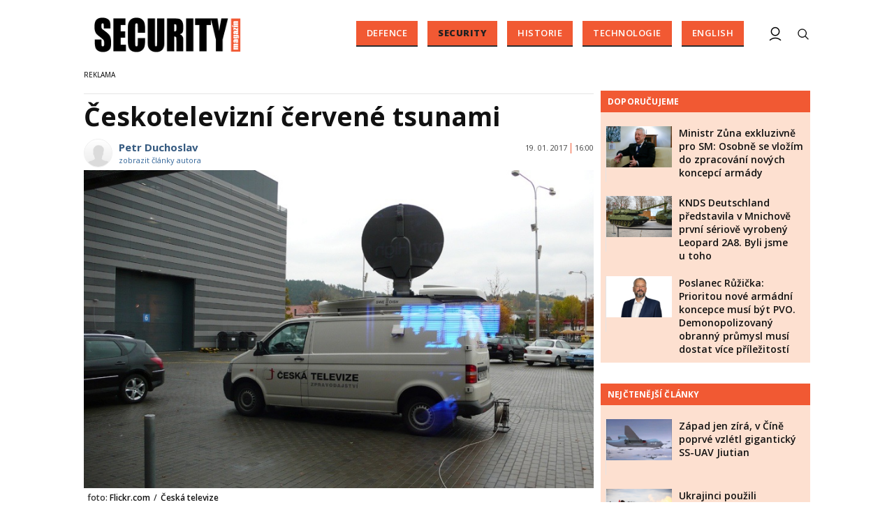

--- FILE ---
content_type: text/html; charset=utf-8
request_url: https://www.securitymagazin.cz/security/ceskotelevizni-cervene-tsunami-1404054550.html
body_size: 14007
content:


<!DOCTYPE html>

<html xmlns="http://www.w3.org/1999/xhtml" xmlns:og="http://ogp.me/ns#" xmlns:fb="http://ogp.me/ns/fb#">
<head>
<base href="https://www.securitymagazin.cz" />
<title>
	Českotelevizní červené tsunami | SECURITY MAGAZÍN
</title><meta http-equiv="content-language" content="cs" /><meta http-equiv="content-type" content="text/html; charset=utf-8" /><meta name="viewport" content="width=device-width, initial-scale=1.0" /><meta id="metaRobots" name="robots" content="all" />
<link rel="image_src" href="https://www.securitymagazin.cz/images/theme/20170112183005_1714335272_6720a9a010_b.jpg" />
<meta property="twitter:card" content="summary_large_image"/><meta name="format-detection" content="telephone=no" />
<meta property="twitter:image:src" content="https://www.securitymagazin.cz/images/theme/20170112183005_1714335272_6720a9a010_b.jpg"/>
<meta property="og:image" content="https://www.securitymagazin.cz/images/theme/20170112183005_1714335272_6720a9a010_b.jpg"/>
<meta property="og:image:width" content="730"/>
<meta property="og:image:height" content="382"/><meta name="google-site-verification" content="hAre688do7zqkYnG5tFaqTmk5_wnLirIE6O-68OCN38" />
<meta property="twitter:title" content="Českotelevizní červené tsunami"/><link rel="icon" type="image/png" href="../images/assets/favicon/favicon32.png" sizes="32x32" /><link rel="alternate" type="application/rss+xml" title="RSS" href="//www.securitymagazin.cz/rss.xml" /><link rel="preconnect" href="https://fonts.googleapis.com" /><link rel="preconnect" href="https://fonts.gstatic.com" crossorigin="" /><link href="https://fonts.googleapis.com/css2?family=Open+Sans:ital,wght@0,300;0,400;0,500;0,600;0,700;0,800;1,300;1,400;1,500;1,600;1,700;1,800&amp;family=Roboto+Slab:wght@100;300;400;500;600;700;800;900&amp;display=swap" rel="stylesheet" />
	<script type="text/javascript" src="js/fce.js?21"></script>
	
	<script type="application/ld+json">{"@context": "https://schema.org","@type": "NewsArticle","mainEntityOfPage": {"@type": "WebPage","@id": "https://www.securitymagazin.cz/security/ceskotelevizni-cervene-tsunami-1404054550.html"},"headline": "Českotelevizní červené tsunami","image": "https://www.securitymagazin.cz/images/theme/20170112183005_1714335272_6720a9a010_b.jpg","datePublished": "2017-01-19T16:00+01:00","dateModified": "2017-01-19T16:00+01:00","author": {"@type": "Person","name": "Petr Duchoslav","url": "https://www.securitymagazin.cz/autor/petr-duchoslav.htm"},"publisher": {"@type": "Organization","name": "SecurityMagazin.cz","url": "https://www.securitymagazin.cz/","logo": "https://www.securitymagazin.cz/images/logo.png"}}</script><script type="application/ld+json">{"@context": "https://schema.org","@type": "Organization","name": "SecurityMagazin.cz","url": "https://www.securitymagazin.cz/","logo": "https://www.securitymagazin.cz/images/logo.png"}</script><script type="application/ld+json">{"@context": "https://schema.org","@type": "Person","name": "Petr Duchoslav","url": "https://www.securitymagazin.cz/autor/petr-duchoslav.htm","worksFor": {"@type": "Organization","name": "SecurityMagazin.cz","url": "https://www.securitymagazin.cz/","logo": "https://www.securitymagazin.cz/images/logo.png"}}</script>
	<script type="text/javascript">
		var icuPageSection = 'security',
		icuDisablePersonalizedAds = false,
		sznUser = false;
</script>
<!-- ========================================================= 
     00 - sznUser=both
     ========================================================= -->
<!-- =========================================================
     0. PRECONNECT & PREFETCH (Optimalizace rychlosti)
     ========================================================= -->
<link rel="dns-prefetch" href="//pagead2.googlesyndication.com">
<link rel="dns-prefetch" href="//securepubads.g.doubleclick.net">
<link rel="dns-prefetch" href="//www.googletagmanager.com">

<link rel="preconnect" href="https://pagead2.googlesyndication.com" crossorigin>
<link rel="preconnect" href="https://securepubads.g.doubleclick.net" crossorigin>
<link rel="preconnect" href="https://www.googletagmanager.com" crossorigin>

<!-- =========================================================
     1. GCMv2 DEFAULT CONFIG (Musí být úplně nahoře!)
     ========================================================= -->
<script>
  window.dataLayer = window.dataLayer || [];
  function gtag(){ dataLayer.push(arguments); }

  // Výchozí stav – vše DENIED, čekáme na update z CMP
  gtag('consent','default',{
    'ad_storage':'denied',
    'analytics_storage':'denied',
    'ad_user_data':'denied',
    'ad_personalization':'denied',
    'wait_for_update':500
  });

  // Bezpečnostní pojistka pro v2
  gtag('set','ads_data_redaction',true);
</script>

<!-- =========================================================
     2. CONSENTMANAGER CMP (Semi-automatic)
     ========================================================= -->
<!-- ID 6e40c6f9323eb odpovídá SecurityMagazin.cz -->
<script type="text/javascript"
        src="https://cdn.consentmanager.net/delivery/js/semiautomatic.min.js"
        data-cmp-ab="1"
        data-cmp-cdid="6e40c6f9323eb"
        data-cmp-host="b.delivery.consentmanager.net"
        data-cmp-cdn="cdn.consentmanager.net"
        data-cmp-codesrc="0"></script>

<!-- =========================================================
     3. GA4 (GTAG.js)
     ========================================================= -->
<script async src="https://www.googletagmanager.com/gtag/js?id=G-5H2B73DS6B"></script>
<script>
  // gtag/dataLayer už jsou definované výše v GCMv2 bloku
  gtag('js',new Date());
  gtag('config','G-5H2B73DS6B');
</script><!-- =========================================================
     00 - sznUser=false
     ========================================================= -->
<!-- =========================================================
     4. GOOGLE AD MANAGER (GPT.js)
     ========================================================= -->
<script async src="https://securepubads.g.doubleclick.net/tag/js/gpt.js"></script>
<script>
  window.googletag = window.googletag || {cmd: []};

  googletag.cmd.push(function() {
    var pubads = googletag.pubads();

    // Volitelný targeting
    try{ pubads.setTargeting('section', window.icuPageSection || 'general'); }catch(e){}

    // =========================================================
    // CONSENT MODE / CMP: Zastaví první requesty, dokud nedáme povel.
    // =========================================================
    try{ pubads.disableInitialLoad(); }catch(e){}

    //  --- Size mappings ---

    var leaderBoardMapping = googletag.sizeMapping()
      .addSize([0,0],    [[320,50],[300,50]])
      .addSize([360,0],  [[320,50],[300,50],[320,100],[300,100]])
      .addSize([480,0],  [[468,60],[320,100],[300,100]])
      .addSize([728,0],  [[728,90],[468,60]])
      .addSize([980,0],  [[970,310],[970,90],[728,90]])
      .addSize([1200,0], [[970,250],[970,310],[970,90]])
      .build();

    // BA – custom formáty (article bottom)
    var bottomArticleMapping = googletag.sizeMapping()
      .addSize([0,0],    [])                                           // < 468: neukazovat
      .addSize([468,0],  [[468,282],[468,300]])                        // 468+
      .addSize([480,0],  [[480,300],[468,282],[468,300]])              // 480+
      .addSize([700,0],  [[700,300],[700,282],[700,270],[700,172],[480,300],[468,300],[468,282]]) // 700+
      .build();

    // BBB – velké formáty až od tablet/desktop
    var bottomBoardMapping = googletag.sizeMapping()
      .addSize([0,0],    [])                                           // < 728: neukazovat
      .addSize([728,0],  [[728,90]])
      .addSize([980,0],  [[970,310],[970,250],[728,90]])
      .addSize([1024,0], [[1024,200],[1024,100],[970,310],[970,250],[728,90]])
      .build();

    // SS1 – sidebar jen od desktopu
    var skyScraperMapping992 = googletag.sizeMapping()
      .addSize([0,0],    [])                                           // < 992: neukazovat
      .addSize([992,0],  [[300,600],[200,600],[160,600],[120,600],[300,300],[300,250]])
      .addSize([1200,0], [[300,600],[200,600],[160,600],[120,600],[300,300],[300,250]])
      .build();

    // Wall1 – pouze od šířky 480
    var wallMapping = googletag.sizeMapping()
      .addSize([0,0],    [])                                           // < 480: neukazovat
      .addSize([480,0],  [[480,320],[480,300]])
      .build();

    // --- Definice slotů ---

    googletag.defineSlot(
      '/398815093/GATE',
      [[320,50],[300,50],[320,100],[300,100],[468,60],[728,90],[970,90],[970,250],[970,310]],
      'div-gpt-ad-1765242092278-0'
    ).defineSizeMapping(leaderBoardMapping).addService(pubads);

    googletag.defineSlot(
      '/398815093/BA',
      [[700,270],[468,282],[480,300],[468,300],[700,172],[700,282],[700,300]],
      'div-gpt-ad-1487671792536-0'
    ).defineSizeMapping(bottomArticleMapping).addService(pubads);

    googletag.defineSlot(
      '/398815093/BBB',
      [[728,90],[970,250],[970,310],[1024,100],[1024,200]],
      'div-gpt-ad-1487671792536-4'
    ).defineSizeMapping(bottomBoardMapping).addService(pubads);

    googletag.defineSlot(
      '/398815093/SS1',
      [[300,600],[200,600],[160,600],[120,600],[300,300],[300,250]],
      'div-gpt-ad-1487671792536-20'
    ).defineSizeMapping(skyScraperMapping992).addService(pubads);

    googletag.defineSlot(
      '/398815093/Wall1',
      [[480,320],[480,300]],
      'div-gpt-ad-1506348602750-28'
    ).defineSizeMapping(wallMapping).addService(pubads);

    // --- Nastavení služby ---
    pubads.enableLazyLoad({
      fetchMarginPercent:200,
      renderMarginPercent:100,
      mobileScaling:2.0
    });
    pubads.setTargeting('site','securitymagazin.cz');
    pubads.enableSingleRequest();
    pubads.collapseEmptyDivs();
    googletag.enableServices();

    // =========================================================
    // Po načtení DOM (kdy už typicky proběhly inline googletag.display() v body)
    // provedeme 1x refresh a tím spustíme první ad requesty.
    // =========================================================
    (function(){
      function doRefreshOnce(){
        if(window.__sm_gpt_initial_refresh_done){ return; }
        window.__sm_gpt_initial_refresh_done = true;

        setTimeout(function(){
          try{ pubads.refresh(); }catch(e){}
        }, 0);
      }

      if(document.readyState === 'loading'){
        document.addEventListener('DOMContentLoaded', doRefreshOnce);
      }else{
        doRefreshOnce();
      }
    })();

  });
</script>


<!-- =========================================================
     5. OneSignal notification – řízeno přes CMP (Consentmanager)
     ========================================================= -->

<link rel="manifest" href="/manifest.json" />

<!-- 1) Načtení knihovny – blokováno/povolováno CMP -->
<script
  type="text/plain"
  class="cmplazyload"
  data-cmp-vendor="c81378"
  async
  data-cmp-src="https://cdn.onesignal.com/sdks/OneSignalSDK.js">
</script>

<!-- 2) Inicializace – spustí se jen pokud je vendor povolen -->
<script
  type="text/plain"
  class="cmplazyload"
  data-cmp-vendor="c81378">
  window.OneSignal = window.OneSignal || [];

  console.log('[CMP/OneSignal] Init skript zaregistrován, čeká na povolení vendora c81378…');

  OneSignal.push(function () {
    console.log('[CMP/OneSignal] Vendor c81378 POVOLEN – inicializuji OneSignal');
    OneSignal.init({
      appId: '900338a5-d131-46be-b629-0fc97dd15d38'
    });
  });
</script>
<!-- End of OneSignal notifications --><link id="mstyles" type="text/css" rel="stylesheet" href="../css/style.css?25" />
<script src="//d.seznam.cz/recass/js/sznrecommend-measure.min.js" data-webid="10"></script>

<script src="//d.seznam.cz/recass/js/sznrecommend.min.js"></script>
<meta name="description" content="Českotelevizní červené tsunami" /></head>
<body id="bd">
    <form method="post" action="/security/ceskotelevizni-cervene-tsunami-1404054550.html" id="form1">
<div class="aspNetHidden">
<input type="hidden" name="__EVENTTARGET" id="__EVENTTARGET" value="" />
<input type="hidden" name="__EVENTARGUMENT" id="__EVENTARGUMENT" value="" />
<input type="hidden" name="__VIEWSTATE" id="__VIEWSTATE" value="/wEPDwUKMTUyNzIwMDAwMQ9kFgJmD2QWAgIDD2QWAgIBDxYCHgZhY3Rpb24FOC9zZWN1cml0eS9jZXNrb3RlbGV2aXpuaS1jZXJ2ZW5lLXRzdW5hbWktMTQwNDA1NDU1MC5odG1sZGR0QIeqHJz8/2RSJmpnJU73tgFMmwHpRJFYOmnmdE60Wg==" />
</div>

<script type="text/javascript">
//<![CDATA[
var theForm = document.forms['form1'];
if (!theForm) {
    theForm = document.form1;
}
function __doPostBack(eventTarget, eventArgument) {
    if (!theForm.onsubmit || (theForm.onsubmit() != false)) {
        theForm.__EVENTTARGET.value = eventTarget;
        theForm.__EVENTARGUMENT.value = eventArgument;
        theForm.submit();
    }
}
//]]>
</script>


<script src="/WebResource.axd?d=vxoGIo6TtxLG7s_L9S_dh2TVSE7QCxwfRYtQ6zNT4szhBmwIW2AEGM2FvECRDeB-4fZaEq5XsIdUIkHIrRquJLCSgteb6dxdyeljuDLtuLQ1&amp;t=638286137964787378" type="text/javascript"></script>


<script type="text/javascript">
//<![CDATA[
function volaniServeru(arg, context){WebForm_DoCallback('ctl00',arg,odpovedServeru,"",null,false); }//]]>
</script>

<div class="aspNetHidden">

	<input type="hidden" name="__VIEWSTATEGENERATOR" id="__VIEWSTATEGENERATOR" value="7AA0C435" />
	<input type="hidden" name="__SCROLLPOSITIONX" id="__SCROLLPOSITIONX" value="0" />
	<input type="hidden" name="__SCROLLPOSITIONY" id="__SCROLLPOSITIONY" value="0" />
</div>
	<div id="msPlace" class="jGrowl center"></div>
	<div id="clona"></div>
	
	<div id="dimensions"></div>
	<div id="adm-info"></div>


	<div class="page">

		<nav>
			<div class="wrapper">

				<div id="pnlLogo" class="pnl-logo">
					<div id="logo"><a href="https://www.securitymagazin.cz"><span>SECURITY MAGAZÍN</span></a></div>

</div>
				<div id="mMenu" class="main-menu-cont">
				<ul id="main-menu">
				<li><a href="https://www.securitymagazin.cz/defence/">Defence</a></li>
				<li class="sel"><a class="sel" href="https://www.securitymagazin.cz/security/">Security</a></li>
				<li><a href="https://www.securitymagazin.cz/historie/">Historie</a></li>
				<li><a href="https://www.securitymagazin.cz/technologie/">Technologie</a></li>
				<li><a href="https://www.securitymagazin.cz/english/">English</a></li>
			</ul>

</div>

				<div class="mob-menu-btn"><span></span><span></span><span></span><span></span></div>
				<div class="menu-srch-ic"><span>search</span></div>

				<div id="pnlPageInfo" class="pnl-page-info">

</div>

				


				<div class="menu-usr-ic"><div class="menu-usr-icon" title="přihlášení"><span>login</span></div></div>
<div id="userArea" class="user-area">

</div>

				<div class="srch-cont">
					<div id="pnlSrch" class="gcse-srch-frm">
			<script async src="https://cse.google.com/cse.js?cx=013512509945163929186:rqhroydukn8"></script>
		<div class="gcse-searchbox-only" data-resultsurl="https://www.securitymagazin.cz/vyhledavani/"></div>

</div><!--.gcse-srch-frm-->
				</div><!--.srch-cont-->

			</div><!--.wrapper-->
		</nav>

		<div id="bannerLB" class="leaderboard advert"><!-- /398815093/GATE -->
<div id='div-gpt-ad-1765242092278-0' style='min-width: 300px; min-height: 50px;'>
  <script>
    googletag.cmd.push(function() { googletag.display('div-gpt-ad-1765242092278-0'); });
  </script>
</div></div>

		<div id="pnlArticleTitle" class="h1-title-container">

</div>

		<div class="page-body">

			

	

	<div class="column-container part-top">
		<div id="cphTELO_pnlMainTop" class="column-content">
		<span class="clk-detail-top-line"></span>
			<div class="h1-title-container"><h1 class="article-title">Českotelevizní červené tsunami</h1></div>

		<div id="article" class="container">

				<div class="tools cistic">					<div class="tools-author-with-foto">
						<div class="tools-author-image"><img src="https://www.securitymagazin.cz/images/users/no-image.png" alt="autor" /></div>
						<div class="tools-author-info">
						<a href="https://www.securitymagazin.cz/autor/petr-duchoslav.htm" class="clk-autor-name">Petr Duchoslav</a>
							<a href="https://www.securitymagazin.cz/autor/petr-duchoslav.htm" class="clkAutor">zobrazit články autora</a>
					</div><!--.tools-author-info-->
					</div><!--.tools-author-with-foto-->
					<div class="tools-dtm">19. 01. 2017<i class="tls-sep"></i>16:00</div>
				</div><!-- .tools -->
					<div class="clk-image">
						<img src="https://www.securitymagazin.cz/images/theme/20170112183005_1714335272_6720a9a010_b.jpg" alt="Českotelevizní červené tsunami" width="730" height="455" class="img-responsive" />
					<div class="img-info-down"><span>foto:</span> Flickr.com<span class="sep">/</span>Česká televize</div>
					</div><!-- .clk-image -->
				<p class="clk-perex" id="perex-1404054550">KOMENTÁŘ</p>
				<p style="text-align: justify;">Rada pro rozhlasové a&nbsp;televizní vysílání (RRTV) poslala ,,vytýkací dopis České televizi, protože podle ní informovala o&nbsp;americké prezidentské volbě neobjektivně a&nbsp;nevyváženě. Porušila tím navíc zákon o&nbsp;vysílání.</p>
<p style="text-align: justify;">Nyní napsalo zpravodajství ČT na&nbsp;oplátku Radě dopis, v&nbsp;němž s&nbsp;kritikou za&nbsp;neobjektivitu vysílání nesouhlasí. Ani s&nbsp;pojmem červené tsunami, který ve&nbsp;vysílání ČT použila, a&nbsp;jenž odkazoval na&nbsp;tradiční republikánskou barvu a&nbsp;podle ČT ,,drtivý nástup" Trumpa.</p>
<p style="text-align: justify;">Bohužel však v&nbsp;tomto případě nelze než s&nbsp;Radou souhlasit. ČT po&nbsp;dobu americké volební kampaně stranila Clintonové. Nejprve jakoby ,,nenápadně", ve&nbsp;vysílání z&nbsp;9. listopadu pak otevřeně, až téměř nepokrytě. ČT opět dokázala, že nedokáže být zkrátka objektivní. Podpora ,,neohavlistických" sil pravdy a&nbsp;lásky a&nbsp;pražské kavárny proti Miloši Zemanovi je více než zřetelná.</p>
<p style="text-align: justify;">Stejně tak neobjektivní byla ČT v&nbsp;neslavné televizní krizi v&nbsp;roce 2000. Dala prostor zejména pravici, aby si&nbsp;pěkně přihřála svou stranickou polívčičku a&nbsp;ukazovala ,,hrdinné" politiky, jako byli Jan Ruml či Ivan Pilip, jak spí s&nbsp;ostatními ,,smrtelníky" ve&nbsp;spacáku v&nbsp;newsroomu. Stejně objektivní redaktoři zpravodajství ČT jako tehdy před&nbsp;16 lety nyní znovu kážou vodu, přitom pijí sami víno. Kdo jim to ale uvěří? Snad jen hrstka lidí.</p>
<p style="text-align: justify;">Zpravodajství ČT přesto stále tvrdí, jakoby poskytovalo přiměřený prostor všem. Jakoby nebylo antizemanovské či ,,prokalouskovské". Americká volební noc tak byla bohužel dalším střípkem do mozaiky chronické nevyváženosti zpravodajství ČT.</p>
<p> </p>
<p>psali jsme:</p>
<p><a href="../zpravy/neobjektivni-ceska-televize-zamerne-stranila-clintonove-a-porusila-tak-zakon-o-vysilani-1404054540.html">Neobjektivní Česká televize. Záměrně stranila Clintonové a&nbsp;porušila tak zákon o&nbsp;vysílání</a></p>
				<div class="cistic"></div>
				<div id="end-of-article-marker"></div>
				<h2 class="sekce-title"><span>Tagy</span></h2>
			<div id="kws-tags">
				<a class="kws-tag" href="https://www.securitymagazin.cz/tags/ceska-televize.htm">Česká televize<span>, </span></a>
				<a class="kws-tag" href="https://www.securitymagazin.cz/tags/prezidentske-volby.htm">prezidentské volby<span>, </span></a>
				<a class="kws-tag" href="https://www.securitymagazin.cz/tags/donald-trump.htm">Donald Trump<span>, </span></a>
				<a class="kws-tag" href="https://www.securitymagazin.cz/tags/hillary-clintonova.htm">Hillary Clintonová<span>, </span></a>
				<div class="cistic"></div>
			</div><!-- #kws-tags -->
<div id="AdTrackOutstream"></div>
<div id="AdTrackArticleBottom"></div>
<iframe src="https://ga-tst.tenx.cz/?utm_source=SECMAG-Article" frameborder="0" scrolling="no" style="width:1px;height:1px;border:0 none;"></iframe>
				<div data-szn-recass-box='{"zone_id": 10}'></div>
<div class="bottom-article-banner advert"><!-- /398815093/BA -->
<div id='div-gpt-ad-1487671792536-0'>
<script>
googletag.cmd.push(function() { googletag.display('div-gpt-ad-1487671792536-0'); });
</script>
</div>
<div class="spacer-20"></div>

<!-- AdSense Related Content -->
<script async src="//pagead2.googlesyndication.com/pagead/js/adsbygoogle.js"></script>
<ins class="adsbygoogle"
     style="display:block"
     data-matched-content-ui-type="image_card_stacked,image_card_stacked"
     data-matched-content-rows-num="4,4"
     data-matched-content-columns-num="1,2"
     data-ad-format="autorelaxed"
     data-ad-client="ca-pub-0723482451728487"
     data-ad-slot="9729816605"></ins>
<script>
     (adsbygoogle = window.adsbygoogle || []).push({});
</script>
<div class="spacer-20"></div>
<!-- /AdSense Related Content -->

</div><!-- .bottom-article-banner -->
				<div class="cistic"></div>
		</div><!-- #article.container -->


</div>
		<div id="cphTELO_pnlSideTop" class="column-side column-side-top">
					<div class="rsekce">
									</div><!-- .rsekce -->
				<div class="rsekce tops-time">
					<div class="block-title-cont rvrz"><h2 class="block-title">Doporučujeme</h2></div>
					
			<div class="article tops-clk">
				<div class="clk-image xl-4 lg-4 md-4 sm-6 xs-6">
					<a href="https://www.securitymagazin.cz/defence/exkluzivne-ministr-obrany-zuna-1404073866.html"><img src="images/theme/thumbs/t1-20251216131611_zuna2.jpg" alt="Ministr Zůna exkluzivně pro SM: Osobně se&nbsp;vložím do zpracování nových koncepcí armády" width="304" height="192" class="img-responsive" /></a>
				</div><!-- .clkImage -->
				<div class="clk-content xl-8 lg-8 md-8 sm-6 xs-6">
					<div class="panel tools">
						<div class="news-dtm">17. 12. 2025<i class="tls-sep"></i>08:15</div>
						<a class="sekce" href="https://www.securitymagazin.cz/defence/">Defence</a>
						<div class="cistic"></div>
					</div><!-- .tools -->
					<h3><a href="https://www.securitymagazin.cz/defence/exkluzivne-ministr-obrany-zuna-1404073866.html">Ministr Zůna exkluzivně pro SM: Osobně se&nbsp;vložím do zpracování nových koncepcí armády</a></h3>
				</div><!--.clk-content-->
			</div><!-- .article -->
			<div class="article tops-clk">
				<div class="clk-image xl-4 lg-4 md-4 sm-6 xs-6">
					<a href="https://www.securitymagazin.cz/defence/knds-deutschland-leopard-2a8-r-1404073803.html"><img src="images/theme/thumbs/t1-20251120122718_C0105676.jpg" alt="KNDS Deutschland představila v&nbsp;Mnichově první sériově vyrobený Leopard 2A8. Byli jsme u&nbsp;toho" width="304" height="192" class="img-responsive" /></a>
				</div><!-- .clkImage -->
				<div class="clk-content xl-8 lg-8 md-8 sm-6 xs-6">
					<div class="panel tools">
						<div class="news-dtm">20. 11. 2025<i class="tls-sep"></i>12:45</div>
						<a class="sekce" href="https://www.securitymagazin.cz/defence/">Defence</a>
						<div class="cistic"></div>
					</div><!-- .tools -->
					<h3><a href="https://www.securitymagazin.cz/defence/knds-deutschland-leopard-2a8-r-1404073803.html">KNDS Deutschland představila v&nbsp;Mnichově první sériově vyrobený Leopard 2A8. Byli jsme u&nbsp;toho</a></h3>
				</div><!--.clk-content-->
			</div><!-- .article -->
			<div class="article tops-clk">
				<div class="clk-image xl-4 lg-4 md-4 sm-6 xs-6">
					<a href="https://www.securitymagazin.cz/defence/ruzicka-programove-prohlaseni--1404073777.html"><img src="images/theme/thumbs/t1-20251007095825_ruzicka.jpg" alt="Poslanec Růžička: Prioritou nové armádní koncepce musí být PVO. Demonopolizovaný obranný průmysl musí dostat více příležitostí" width="304" height="192" class="img-responsive" /></a>
				</div><!-- .clkImage -->
				<div class="clk-content xl-8 lg-8 md-8 sm-6 xs-6">
					<div class="panel tools">
						<div class="news-dtm">13. 11. 2025<i class="tls-sep"></i>09:00</div>
						<a class="sekce" href="https://www.securitymagazin.cz/defence/">Defence</a>
						<div class="cistic"></div>
					</div><!-- .tools -->
					<h3><a href="https://www.securitymagazin.cz/defence/ruzicka-programove-prohlaseni--1404073777.html">Poslanec Růžička: Prioritou nové armádní koncepce musí být PVO. Demonopolizovaný obranný průmysl musí dostat více příležitostí</a></h3>
				</div><!--.clk-content-->
			</div><!-- .article -->


				</div><!-- .rsekce -->
				<div class="rsekce tops-time">
					<div class="block-title-cont rvrz"><h2 class="block-title">Nejčtenější články</h2></div>
					
			<div class="article tops-clk">
				<div class="clk-image xl-4 lg-4 md-4 sm-6 xs-6">
					<a href="https://www.securitymagazin.cz/defence/cina-ssuav-jiutian-zapad-1404073859.html"><img src="images/theme/thumbs/t1-20251212115453_Alert_China_to_Begin_Flight_Tests_in_June_2025-5fbb7f93.jpg" alt="Západ jen zírá, v&nbsp;Číně poprvé vzlétl gigantický SS-UAV Jiutian" width="304" height="192" class="img-responsive" /></a>
				</div><!-- .clkImage -->
				<div class="clk-content xl-8 lg-8 md-8 sm-6 xs-6">
					<div class="panel tools">
						<div class="news-dtm">13. 12. 2025<i class="tls-sep"></i>06:45</div>
						<a class="sekce" href="https://www.securitymagazin.cz/defence/">Defence</a>
						<div class="cistic"></div>
					</div><!-- .tools -->
					<h3><a href="https://www.securitymagazin.cz/defence/cina-ssuav-jiutian-zapad-1404073859.html">Západ jen zírá, v&nbsp;Číně poprvé vzlétl gigantický SS-UAV Jiutian</a></h3>
				</div><!--.clk-content-->
			</div><!-- .article -->
			<div class="article tops-clk">
				<div class="clk-image xl-4 lg-4 md-4 sm-6 xs-6">
					<a href="https://www.securitymagazin.cz/defence/ukrajinci-australske-m1a1-abrams-1404073898.html"><img src="images/theme/thumbs/t1-20251224062546_20241105adf8638673_0038.jpg" alt="Ukrajinci použili australské M1A1 Abrams k&nbsp;tomu, k&nbsp;čemu byly vytvořeny" width="304" height="192" class="img-responsive" /></a>
				</div><!-- .clkImage -->
				<div class="clk-content xl-8 lg-8 md-8 sm-6 xs-6">
					<div class="panel tools">
						<div class="news-dtm">24. 12. 2025<i class="tls-sep"></i>07:15</div>
						<a class="sekce" href="https://www.securitymagazin.cz/defence/">Defence</a>
						<div class="cistic"></div>
					</div><!-- .tools -->
					<h3><a href="https://www.securitymagazin.cz/defence/ukrajinci-australske-m1a1-abrams-1404073898.html">Ukrajinci použili australské M1A1 Abrams k&nbsp;tomu, k&nbsp;čemu byly vytvořeny</a></h3>
				</div><!--.clk-content-->
			</div><!-- .article -->
			<div class="article tops-clk">
				<div class="clk-image xl-4 lg-4 md-4 sm-6 xs-6">
					<a href="https://www.securitymagazin.cz/defence/venezuela-bukm2-s300-pancirs1-jyl1-1404073919.html"><img src="images/theme/thumbs/t1-20260105074128_EA-18G_Growler_VX-9_from_below_2008.jpg" alt="Američané ve&nbsp;Venezuele nejprve neutralizovali čínské 3D sledovací radary" width="304" height="192" class="img-responsive" /></a>
				</div><!-- .clkImage -->
				<div class="clk-content xl-8 lg-8 md-8 sm-6 xs-6">
					<div class="panel tools">
						<div class="news-dtm">05. 01. 2026<i class="tls-sep"></i>08:30</div>
						<a class="sekce" href="https://www.securitymagazin.cz/defence/">Defence</a>
						<div class="cistic"></div>
					</div><!-- .tools -->
					<h3><a href="https://www.securitymagazin.cz/defence/venezuela-bukm2-s300-pancirs1-jyl1-1404073919.html">Američané ve&nbsp;Venezuele nejprve neutralizovali čínské 3D sledovací radary</a></h3>
				</div><!--.clk-content-->
			</div><!-- .article -->


				</div><!-- .rsekce -->
				<div class="sticky-banner rsekce rs-ss1">
				<div class="advert">
<!-- /398815093/SS1 -->
<div id="adcheck">
<div id='div-gpt-ad-1487671792536-20'>
<script>
googletag.cmd.push(function() { googletag.display('div-gpt-ad-1487671792536-20'); });
</script></div>
</div></div><!-- .advert -->

				</div><!-- .rsekce -->


</div>
	</div>

	<div class="column-container sep-strip">
		<div id="cphTELO_pnlSep" class="container lg12 md12 sm12 xs12">

</div>
	</div>

	<div class="column-container part-down">
		<div id="cphTELO_pnlMainDown" class="column-content">
				<h2 class="block-title">Kam dál?</h2>
			<div class="container related-cont">
			<div class="lg6 md6 sm6 xs12 related-column related-column-left">
				<div class="related-item"><div class="related-article-cont" style="background-image:url('https://www.securitymagazin.cz/images/theme/thumbs/t1-20250521073754_dppc2.JPG');"><a class="related-article-link" href="https://www.securitymagazin.cz/security/trade-fides-idet-2025-1404073269.html"><p class="related-article-title">Trade FIDES na&nbsp;IDET 2025: Spolehlivé bezpečnostní řešení ...</p></a></div></div><!--.related-item-->
				<div class="related-item"><div class="related-article-cont" style="background-image:url('https://www.securitymagazin.cz/images/theme/thumbs/t1-20250430111442_tlumic.jpg');"><a class="related-article-link" href="https://www.securitymagazin.cz/security/sdruzeni-lex-senator-laska-tlumice-1404073212.html"><p class="related-article-title">Sdružení LEX z.s. s&nbsp;ohrazuje vůči vyjádření senátora Lásky ...</p></a></div></div><!--.related-item-->
				<div class="related-item" id="ra-r2b2-code1">
					<div class="related-article-cont">
					</div>
				</div><!--.related-item-->
			</div><!-- .related-column-left -->
			<div class="lg6 md6 sm6 xs12 related-column related-column-right">
				<div class="related-item" id="ra-r2b2-code2">
					<div class="related-article-cont">
					</div>
				</div><!--.related-item-->
				<div class="related-item"><div class="related-article-cont" style="background-image:url('https://www.securitymagazin.cz/images/theme/thumbs/t1-20250428145923_kulaty_stul2.jpeg');"><a class="related-article-link" href="https://www.securitymagazin.cz/security/ruzicka-system-strelecke-pripravy-stanovene-zalohy-statu-1404073205.html"><p class="related-article-title">Poslanec Růžička: „Občanská práva v&nbsp;oblasti civilního držení ...</p></a></div></div><!--.related-item-->
				<div class="related-item"><div class="related-article-cont" style="background-image:url('https://www.securitymagazin.cz/images/theme/thumbs/t1-20250224114006_strnad_babis.jpg');"><a class="related-article-link" href="https://www.securitymagazin.cz/security/strnad-babis-vrazda-1404073013.html"><p class="related-article-title">Nové detaily k&nbsp;údajnému Strnadovu plánu na&nbsp;„Babišovu ...</p></a></div></div><!--.related-item-->
			</div><!-- .related-column-right -->
			</div><!-- .container.related-cont -->
			<div class="spacer-30"></div>

</div>
		<div id="cphTELO_pnlSideDown" class="column-side article-side-down">
					<div class="sticky-banner rsekce rs-ss2">
				<div class="advert">
<!-- /398815093/Wall1 -->
<div id='div-gpt-ad-1506348602750-28'>
<script>
googletag.cmd.push(function() { googletag.display('div-gpt-ad-1506348602750-28'); });
</script>
</div>
</div><!-- .advert -->

				</div><!-- .rsekce -->


</div>
	</div>



			<div id="sznBBB" class="footer-banner advert">
				<!-- /398815093/BBB -->
<div id='div-gpt-ad-1487671792536-4'>
<script>
googletag.cmd.push(function() { googletag.display('div-gpt-ad-1487671792536-4'); });
</script>
</div>
				<div class="cistic"></div>
			</div><!--.footer-banner-->

		</div><!--.page-body-->

	</div><!--.page-->

	<div id="footer">
		<div class="wrapper">
			<div id="copyright" class="xl-4 lg-4 md-12 sm-12 xs-12 order-xs-2">
				Copyright &copy; 2014-2026 <span>SecurityMagazin.cz</span>

				<div id="socnet-bottom">
					<a class="socnet-link icon-facebook" href="https://www.facebook.com/securmagazin.cz" target="_blank"><span>Facebook</span></a>
					<a class="socnet-link icon-twitter" href="https://www.twitter.com/SecurMagazin" target="_blank"><span>Twitter</span></a>
					<a class="socnet-link icon-feed" href="rss.xml"><span>RSS</span></a>
				</div>

			</div><!--#copyright-->
			
			<div id="footer-menu" class="xl-8 lg-8 md-12 sm-12 xs-12 order-xs-1">
				<a href="https://www.securitymagazin.cz/o-nas.htm">O nás</a>|<a href="https://www.securitymagazin.cz/autori.htm">Autoři</a>|<a href="https://www.securitymagazin.cz/eticky-kodex.htm">Etický kodex</a>|<a href="https://www.securitymagazin.cz/kontakty.htm">Kontakty</a>|<a href="https://www.securitymagazin.cz/predplatne.htm">Předplatné</a>|<a href="https://www.securitymagazin.cz/reklama.htm">Reklama</a>|<a href="https://www.securitymagazin.cz/ochrana-osobnich-udaju.htm">GDPR</a>
				<div id="footer-consent">
					<a href="?cmpscreen" class="cmpfooterlink cmpfooterlinkcmp">Nastavení soukromí</a>
				</div><!--#footer-consent-->
			</div><!--#footer-menu-->

			<div id="owner" class="xl-12 lg-12 md-12 sm-12 xs-12 order-xs-3">
				<div class="owner-container">
					Vydavatelem zpravodajského webu SECURITY&nbsp;MAGAZÍN je&nbsp;společnost <strong>Expert&nbsp;Publishing&nbsp;Group&nbsp;s.r.o.</strong><br /><strong>Více informací na&nbsp;<a target="_blank" href="https://www.expertpublishing.eu">www.expertpublishing.eu</a></strong>
				</div><!--.owner-container-->
			</div><!--#owner-->

		</div><!--.wrapper-->
	</div><!--#footer-->


	<div id="ssBannerPlace">

</div>

	<div id="pnlMver" class="pnlMver">

</div>

	<div id="pnlGoogle">

</div>


	<script type="text/javascript" src="js/base.min.js?22"></script>
	<script type="text/javascript">var pozice=[],pgtype='clk',cpbIsEnable=true,sideD=true,sdEnb=true,selDayJS;console.log('adsSeznam: False');</script>
	<script type="text/javascript" src="js/jquery.socialshare.js?22"></script>
	
	<script type="text/javascript" src="js/jquery.fancybox.pack.js"></script>
	<script type="text/javascript" src="js/jquery.fancybox-media.js"></script>
	<script type="text/javascript" src="js/jquery.fancybox-thumbs.js"></script>

	<script type="text/javascript">
		console.log('page loading time: 45.2276');
		console.log('script loading time: 5.6758');

		var raCode1, raCode2 = '';

		/* R2B2 ra-fce */
		function relatedArticleSM(r2b2ID) {
			switch (r2b2ID) {
				case 'ID-from-r2b2-1234':	//r2b2-1234
					$('#ra-r2b2-code1').html(raCode1); $('#ra-r2b2-code1').attr('id', 'ra-code1');
					break;
				case 'ID-from-r2b2-5678':	//r2b2-5678
					$('#ra-r2b2-code2').html(raCode2); $('#ra-r2b2-code2').attr('id', 'ra-code2');
					break;
			}
		}

		function fixYTvid() {
			$('#article iframe').each(function () {
				$ifrm = $(this);
				isrc = $ifrm.attr('src');
				poz = isrc.indexOf('youtube.com');
				if (poz > 0) {
					$ifrm.removeAttr('width').removeAttr('height').wrap('<div class="vid-resp" />');
				} else {
					poz = isrc.indexOf('facebook.com');
					if (poz > 0) $ifrm.removeAttr('width').removeAttr('height').css('height','100%').wrap('<div class="vid-resp" />');
				}
			});
		}

		$(document).ready(function () {

			if ($('.tts-articles').length) {
				$('.tts-articles').easyTicker({
					direction: 'up',
					easing: 'swing',
					speed: 'slow',
					interval: 5000,
					height: '30px',
					visible: 1,
					mousePause: true
					//controls: {
					//	up: '.up',
					//	down: '.down',
					//	toggle: '.toggle',
					//	stopText: 'Stop !!!'
					//}
				});
			};

			$('#article p img').each(function () {
				$img = $(this);
				iW = $img.attr('width');
				if (parseInt(iW) > 700) $img.addClass('img-responsive');
			}); // article image

			if (isMobile.any()) fixYTvid();

		}); // document.ready

		$(window).on('load', function () {

			let sznTM = setTimeout(function () {
				if ($('.recass-entities').length) {
					$('<div class="szn-rcm-note">(součástí bloku jsou i reklamní sdělení, která nejsou redakčního charakteru)</div>').insertBefore($('.recass-entities'));
				} else {
					console.log('recass-entities not exists');
				}
				clearTimeout(sznTM);
			}, 1000);


		}); // window.load

	</script>
	<div id="cphJS_pnlJSsub">
	<script type="text/javascript">raCode1='<div class="related-article-cont" style="background-image:url(\'https://www.securitymagazin.cz/images/theme/thumbs/t1-20250331102650_jkn0.jpg\');"><a class="related-article-link" href="https://www.securitymagazin.cz/security/malorazky-kulovnice-jkn-jk-nastroje-iwa-1404073117.html"><p class="related-article-title">Zbrusu nové malorážky a&nbsp;kulovnice JKN od JK Nástroje s.r.o.– ...</p></a></div>';</script><script type="text/javascript">relatedArticleSM('ID-from-r2b2-1234');</script><script type="text/javascript">raCode2='<div class="related-article-cont" style="background-image:url(\'https://www.securitymagazin.cz/images/theme/thumbs/t1-20250619172754_vybor.jpg\');"><a class="related-article-link" href="https://www.securitymagazin.cz/security/vybor-bezpecnost-pozar-v-hustopecich-chybela-technika-1404073362.html"><p class="related-article-title">Výbor chce vyšetření požáru v&nbsp;Hustopečích. Hasičům chyběla ...</p></a></div>';</script><script type="text/javascript">relatedArticleSM('ID-from-r2b2-5678');</script>
</div>
	<script>sznRecass.getRecommendationsByTags();</script>


	<script type="text/javascript" src="js/script.js?2512"></script>
	<!-- Performax AutoAds – řízeno přes CMP (vendor: s1354)
<script
  async
  src="https://cdn.performax.cz/yi/adsbypx/px_autoads.js?aab=ulite"
  type="text/plain"
  data-cmp-vendor="s1354">
</script> -->
<!-- TrackAd branding – řízeno přes CMP (vendor: s2786)
<script
  src="//trackad.cz/adtrack.php?d=securitymagazin.cz&amp;g=generic&amp;p=branding"
  type="text/plain"
  data-cmp-vendor="s2786"> 
</script> -->

<script async src="https://cdn.performax.cz/yi/adsbypx/px_autoads.js?aab=ulite"></script>
<script async src="https://trackad.cz/adtrack.php?d=securitymagazin.cz&amp;g=generic&amp;p=branding"></script>

<!-- Měření blokace reklamy – volá GA4, ale nespustí se, pokud gtag není k dispozici
     (např. při zamítnuté analytics_storage). -->
<script>
window.addEventListener('load', function() {
  setTimeout(function() {
    var ad = document.getElementById('adcheck');
    var isBlocked = !ad || ad.offsetHeight === 0;

    if (typeof gtag === 'function') {
      gtag('event', isBlocked ? 'ad_blocked' : 'ad_displayed', {
        event_category: 'ads',
        event_label: 'GPT slot SS2_HP'
      });
    }
  }, 2000); // necháme stránku chvilku načíst
});
</script>
	<script type="text/javascript" src="js/jquery.init.js?25"></script>
	

<script type="text/javascript">
//<![CDATA[

var callBackFrameUrl='/WebResource.axd?d=ydIOWp-BRLLddnrAAmfPryxStdpKf0tsnbt9-cqoKkhbdRF1qF58qDEhjDT2c7FX8TomAv-IBsJu5SzkER5pKlDkpzgP22zXZ8LJKRs_nBQ1&t=638286137964787378';
WebForm_InitCallback();
theForm.oldSubmit = theForm.submit;
theForm.submit = WebForm_SaveScrollPositionSubmit;

theForm.oldOnSubmit = theForm.onsubmit;
theForm.onsubmit = WebForm_SaveScrollPositionOnSubmit;
//]]>
</script>
</form>
</body>
</html>

--- FILE ---
content_type: text/html
request_url: https://ga-tst.tenx.cz/?utm_source=SECMAG-Article
body_size: 407
content:
<!DOCTYPE html>
<html>
<head>
    <title></title>
	<meta charset="utf-8" />
	<!-- Google tag (gtag.js) -->
	<script async src="https://www.googletagmanager.com/gtag/js?id=G-ZC2YB3V6WN"></script>
	<script>
  window.dataLayer = window.dataLayer || [];
  function gtag(){dataLayer.push(arguments);}
  gtag('js', new Date());

  gtag('config', 'G-ZC2YB3V6WN');
	</script>

</head>
<body>

</body>
</html>


--- FILE ---
content_type: text/html; charset=utf-8
request_url: https://www.google.com/recaptcha/api2/aframe
body_size: 111
content:
<!DOCTYPE HTML><html><head><meta http-equiv="content-type" content="text/html; charset=UTF-8"></head><body><script nonce="eAAtTi-nOm04yrf7SMPqTA">/** Anti-fraud and anti-abuse applications only. See google.com/recaptcha */ try{var clients={'sodar':'https://pagead2.googlesyndication.com/pagead/sodar?'};window.addEventListener("message",function(a){try{if(a.source===window.parent){var b=JSON.parse(a.data);var c=clients[b['id']];if(c){var d=document.createElement('img');d.src=c+b['params']+'&rc='+(localStorage.getItem("rc::a")?sessionStorage.getItem("rc::b"):"");window.document.body.appendChild(d);sessionStorage.setItem("rc::e",parseInt(sessionStorage.getItem("rc::e")||0)+1);localStorage.setItem("rc::h",'1768815330254');}}}catch(b){}});window.parent.postMessage("_grecaptcha_ready", "*");}catch(b){}</script></body></html>